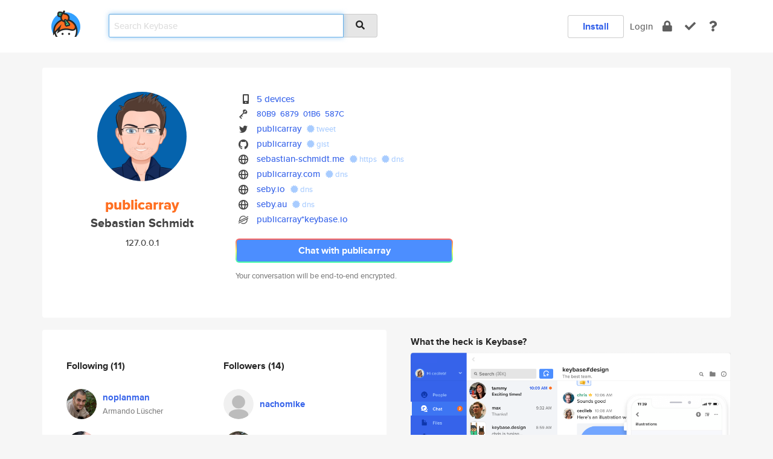

--- FILE ---
content_type: text/html; charset=utf-8
request_url: https://keybase.io/publicarray
body_size: 7649
content:
<!DOCTYPE html>
<html id="">

  <!--~~~~~~~~~~~~~~~~~~~~~~~~~~~~~~~~~~~~~~~~~~~~~~~~~~~~~~~~~~~~~~~~~~~~~~~~

                              K E Y   B A S E

                            crypto for everyone

                        because no one we know ever
                      seems to have a public key. :-(

     No Google Analytics or other 3rd party hosted script tags on Keybase.

     And this has the added bonus that we'll never be able to serve ad code.

                                    \o/  \o/
                                  keybase team

  ~~~~~~~~~~~~~~~~~~~~~~~~~~~~~~~~~~~~~~~~~~~~~~~~~~~~~~~~~~~~~~~~~~~~~~~~~-->

  <head>
    <title>publicarray (Sebastian Schmidt) | Keybase</title>
    <meta       name="viewport"    content="width=device-width, initial-scale=1.0, maximum-scale=1.0, user-scalable=no">
    <link       href="/_/brew/_/52e9d104/sitewide-css.css"      rel="stylesheet">
    
    <script type="text/javascript" nonce="e0958f14-a2fd-4ebd-a77a-6741c651fc96" src="/_/brew/_/906baaf9/sitewide-js.js"></script>

    <meta    charset="UTF-8" />
    

<meta name="Description" content="publicarray (Sebastian Schmidt) is now on Keybase, an open source app for encryption and cryptography."><meta property="og:description" content="publicarray (Sebastian Schmidt) is now on Keybase, an open source app for encryption and cryptography."><meta name="twitter:site" content="@publicarray"><meta name="twitter:image" content="https://s3.amazonaws.com/keybase_processed_uploads/a6e68039bea068695c4122faa9ec0005_360_360.jpg"><meta name="twitter:title" content="publicarray (Sebastian Schmidt) on Keybase"><meta name="twitter:description" content="publicarray (Sebastian Schmidt) is now on Keybase, an open source app for encryption and cryptography."><meta property="og:image"  content="https://s3.amazonaws.com/keybase_processed_uploads/a6e68039bea068695c4122faa9ec0005_360_360.jpg"><meta property="og:image:width" content="360"><meta property="og:image:height" content="360">

    <script type="text/javascript" nonce="e0958f14-a2fd-4ebd-a77a-6741c651fc96">
    window.csrf_token="lgHZIDNmNzBlYjVmOTY1MDdlYjIxYTZjODkwMDA5ODgwMDA4zmlnHdjOAxcEAMDEIDlEsiiQ/Vc0A8EKh5ZdlKlMybmLTHdle1kD/CpHve+j";
    </script>
  </head>

  
  <body id="">
  <div class="run-mode run-mode-prod">
    <div class="grid-monitor"> 
      <input id="url_base" type="hidden" value="https://keybase.io/"/>

        <div id="navbar-top">
          <div class="navbar navbar-fixed-top navbar-default" role="navigation" data-active-tab="">

            <div class="container navbar-container">
              <div class="row">

                <div class="col-xs-2 col-sm-1">
                  <div class="navbar-header">
                    <div class="navbar-brand">
                      <a href="/" aria-label="home">
                        <img src="/images/icons/icon-keybase-logo-48.png" srcset="/images/icons/icon-keybase-logo-48@2x.png 2x" width="48" height="48" />
                      </a>
                    </div>
                    <div class="staging-notice">Keybase Staging Server</div>
                  </div>
                </div>

                <div class="col-xs-10 col-sm-5">
                  <div class="nav-search-wrapper">
                    <div class="input-group form-group">
                      <input type="text" class="form-control auto-focus nav-search-input  " data-focus-priority="0" placeholder="Search Keybase"
                      autocapitalize="off" autocorrect="off" autocomplete="off" spellcheck="false">
                      <span class="input-group-addon"><i class="fas fa-search"></i></span>
                    </div>
                  </div>
                </div>

                <div class="col-xs-12 col-sm-6">    

      <table class="nav navbar-right navbar-buttons pull-right">
        <tr>
        
            <td>
              
              <a href="/download" class="btn btn-secondary">Install</a>
            </td>
            <td><a onclick="return false;" href="#_" class="navbar-link link-login ">Login</a></td>
            <td class="nav-btn "><div class="auto-tooltip" title="Encrypt"><a href="/encrypt" aria-label="encrypt"><i class="fas fa-lock"></i></a></div></td>
            <td class="nav-btn " ><div class="auto-tooltip" title="Verify"><a href="/verify" aria-label="verify"><i class="fas fa-check"></i></a></div></td>
            <td class="hidden-xs nav-btn "   ><div class="auto-tooltip" title="Docs"><a href="http://book.keybase.io" aria-label="docs"><i class="fas fa-question"></i></a></div></td>
          
        </tr>
      </table>
</div>

              </div>
            </div>
          </div>
        </div>



      
    

<div id="autoreset-event-error" class="container alert alert-warning" style="text-align:center; display:none;">
  <span id="autoreset-event-error-msg">  </span>
  <button type="button" class="close"><span id="autoreset-event-error-close">×</span></button>
</div>
<div id="autoreset-event-success" class="container alert alert-success" style="text-align:center; display:none;">
  <span id="autoreset-event-success-msg">  </span>
  <button type="button" class="close"><span id="autoreset-event-success-close">×</span></button>
</div>




      
      <div class="modal modal-primary" id="shared-modal" data-backdrop="static">
      </div>

      
      <div class="content">
        

<input type="hidden" id="is-self-view" value="0">
<div id="page-user">


    <div class="user-header">
    <div class="container">
      <div class="row header-row kb-main-card">
        <div class="col-sm-4 col-lg-3 col-profile-heading">
          
<div class="profile-heading" data-username="publicarray" data-uid="338300efa4765b844cb04fd48f8b1219">

  <div class="picture user-profile-picture">
    
        <img src="https://s3.amazonaws.com/keybase_processed_uploads/a6e68039bea068695c4122faa9ec0005_360_360.jpg" class="img-circle" width="148" height="148">
      
  </div>


  <div class="full-name ">
    <div class="username ">publicarray</div>
    
        Sebastian Schmidt
      
  </div>
  

  
      <div class="location">
        
            127.0.0.1
          
      </div>
    

</div>

        </div>
        <div class="col-sm-8 col-lg-9 col-identity-heading">
          
<div class="identity-heading">

  <div class="visible-xs">
    
<div class="track-action-wrapper">
  

  <span class="btn-gradient"><a href="#_" onclick="return false;" class="btn btn-primary   app-redirector app-redirector-primary" data-app-target="chat/publicarray"><span class="hidden-xs">Chat with publicarray</span><span class="visible-xs">Start a chat</span></a></span><br/>
  <span class="small">Your conversation will be end-to-end encrypted.</span>

  

</div>

  </div>

  <div class="row">
    <div class="col-sm-7">
        
    

        

  <div class="identity-table">
    
        <div class="it-item">
          <i class="icon-kb-iconfont-identity-devices"></i>
          <a href="/publicarray/devices">5 devices</a>
        </div>
      


<!-- <li></li> -->

<div class="it-item">
  <img class="it-icon" width="16px" height="16px"
     srcset="/images/paramproofs/services/pgp/logo_black_16.png 16w, /images/paramproofs/services/pgp/logo_black_16@2x.png 32w" />

  
  <span class="proof-tags">
    <a href="#show-public"
   onclick="return false;"
   class="link-show-public"
   data-kid="0101cda6190e5cc6af5609d6925f800a2a61db0222cad89c69bf02a3542de159002d0a"
><span class="pgp-fingerprint"><span class="even">80B9</span><span class="odd">6879</span><span class="even">01B6</span><span class="odd">587C</span></span></a>

    
  </span>
</div>

<div class="it-item">
  <img class="it-icon" width="16px" height="16px"
     srcset="/images/paramproofs/services/twitter/logo_black_16.png 16w, /images/paramproofs/services/twitter/logo_black_16@2x.png 32w" />

  <a href="https://twitter.com/publicarray" rel="me">publicarray</a>
  <span class="proof-tags">
  
        <a class="proof-tag proof-tag-state-1" href="https://twitter.com/publicarray/status/790324312800530432"><i class="fas fa-certificate"></i>
          tweet
        </a>
      
  </span>
</div>

<div class="it-item">
  <img class="it-icon" width="16px" height="16px"
     srcset="/images/paramproofs/services/github/logo_black_16.png 16w, /images/paramproofs/services/github/logo_black_16@2x.png 32w" />

  <a href="https://github.com/publicarray" rel="me">publicarray</a>
  <span class="proof-tags">
  
        <a class="proof-tag proof-tag-state-1" href="https://gist.github.com/dc41e4df6cffc71df2472c5d3530e552"><i class="fas fa-certificate"></i>
          gist
        </a>
      
  </span>
</div>

<div class="it-item">
  <img class="it-icon" width="16px" height="16px"
     srcset="/images/paramproofs/services/web/logo_black_16.png 16w, /images/paramproofs/services/web/logo_black_16@2x.png 32w" />

  <a href="https://sebastian-schmidt.me" rel="me">sebastian-schmidt.me</a>
  <span class="proof-tags">
  
        <a class="proof-tag proof-tag-state-1" href="https://sebastian-schmidt.me/keybase.txt"><i class="fas fa-certificate"></i>
          https
        </a>
      
        <a class="proof-tag proof-tag-state-1" href="https://keybase.io/publicarray/sigchain#0a25f4b86b92f8153acf144d276f9325fc14269c2b18eb0c7827f84e55da73350f"><i class="fas fa-certificate"></i>
          dns
        </a>
      
  </span>
</div>

<div class="it-item">
  <img class="it-icon" width="16px" height="16px"
     srcset="/images/paramproofs/services/web/logo_black_16.png 16w, /images/paramproofs/services/web/logo_black_16@2x.png 32w" />

  <a href="http://publicarray.com" rel="me">publicarray.com</a>
  <span class="proof-tags">
  
        <a class="proof-tag proof-tag-state-1" href="https://keybase.io/publicarray/sigchain#2d79eee81e11d14d22906dfd078eae05aca70234df53126b8d882b6e066a18140f"><i class="fas fa-certificate"></i>
          dns
        </a>
      
  </span>
</div>

<div class="it-item">
  <img class="it-icon" width="16px" height="16px"
     srcset="/images/paramproofs/services/web/logo_black_16.png 16w, /images/paramproofs/services/web/logo_black_16@2x.png 32w" />

  <a href="http://seby.io" rel="me">seby.io</a>
  <span class="proof-tags">
  
        <a class="proof-tag proof-tag-state-1" href="https://keybase.io/publicarray/sigchain#d9ca413af9180f2c91552c7eb3cb57824d62085a653c244de1e1d15e84ecff6d0f"><i class="fas fa-certificate"></i>
          dns
        </a>
      
  </span>
</div>

<div class="it-item">
  <img class="it-icon" width="16px" height="16px"
     srcset="/images/paramproofs/services/web/logo_black_16.png 16w, /images/paramproofs/services/web/logo_black_16@2x.png 32w" />

  <a href="http://seby.au" rel="me">seby.au</a>
  <span class="proof-tags">
  
        <a class="proof-tag proof-tag-state-1" href="https://keybase.io/publicarray/sigchain#3e8d83b3d7f650e1d3f356781bc8e1fef5c21f70121435d931da8124485a22b20f"><i class="fas fa-certificate"></i>
          dns
        </a>
      
  </span>
</div>

          <div class="it-item">
            <img class="it-icon" width="16px" height="16px"
     srcset="/images/paramproofs/services/stellar/logo_black_16.png 16w, /images/paramproofs/services/stellar/logo_black_16@2x.png 32w" />

            <a href="#_" onclick="return false;" class="view-stellar-address"
              data-username="publicarray">publicarray*keybase.io</a>
          </div>
        
    <div class="clearfix"></div>
  </div>

        
<div class="identity-table">
  

  <div class="clearfix"></div>
</div>

    </div>
    <div class="col-sm-5 col-dropdown">
        

    </div>
  </div>

  

  <div class="hidden-xs">
    
<div class="track-action-wrapper">
  

  <span class="btn-gradient"><a href="#_" onclick="return false;" class="btn btn-primary btn-md app-redirector app-redirector-primary" data-app-target="chat/publicarray"><span class="hidden-xs">Chat with publicarray</span><span class="visible-xs">Start a chat</span></a></span><br/>
  <span class="small">Your conversation will be end-to-end encrypted.</span>

  

</div>

  </div>

</div>

        </div>
      </div>
    </div>
  </div>

  <div class="user-body">

    <div class="container">
      <div class="row">
        <div class="col-md-6 col-tracking-table">

          

          

<div class="tracking" id="profile-tracking-section">
  
    <div class="row">
      <div class="col-xs-12 kb-main-card">

          <div class="row">
            <div class="col-xs-6 tracking-col">
              <h4>Following <span class="num">(11)</span></h4>
              <table class="follower-table">
                
      <tr data-uid="f28a8dd75c17eb656a6792a2d929ef19" class="follower-row">
        <td>
          
              <a href="/noplanman"><img class="img img-circle" src="https://s3.amazonaws.com/keybase_processed_uploads/56eec5df1d17b38d028950d3cfb71305_200_200.jpeg" width="50" height="50"></a>
            
        </td>
        <td class="td-follower-info">
          <a href="/noplanman" class="username ">noplanman</a><br/>
          <span class="small">Armando Lüscher</span>
        </td>
      </tr>
    
      <tr data-uid="f3751348937afdd9af58e179fbd85f19" class="follower-row">
        <td>
          
              <a href="/wally3k"><img class="img img-circle" src="https://s3.amazonaws.com/keybase_processed_uploads/776c6beac2b544417c8674fd49ee4e05_200_200.jpeg" width="50" height="50"></a>
            
        </td>
        <td class="td-follower-info">
          <a href="/wally3k" class="username ">wally3k</a><br/>
          <span class="small">WaLLy3K</span>
        </td>
      </tr>
    
      <tr data-uid="41dad87212179a311e8102f9c7886600" class="follower-row">
        <td>
          
              <a href="/omgimalexis"><img class="img img-circle" src="https://s3.amazonaws.com/keybase_processed_uploads/eff60d57669508ad5a3d963dd42a0f05_200_200.jpeg" width="50" height="50"></a>
            
        </td>
        <td class="td-follower-info">
          <a href="/omgimalexis" class="username ">omgimalexis</a><br/>
          <span class="small">Alexis Tyler</span>
        </td>
      </tr>
    
      <tr data-uid="8d726a251ce90e98f5cf9c5433c60800" class="follower-row">
        <td>
          
              <a href="/bcrypt"><img class="img img-circle" src="https://s3.amazonaws.com/keybase_processed_uploads/098207d79a4102cbff064df961efb205_200_200.jpg" width="50" height="50"></a>
            
        </td>
        <td class="td-follower-info">
          <a href="/bcrypt" class="username ">bcrypt</a><br/>
          <span class="small">Yan</span>
        </td>
      </tr>
    
      <tr data-uid="7dad2240cc3c558f2985ccac5a75ed00" class="follower-row">
        <td>
          
              <a href="/felt"><img class="img img-circle" src="https://s3.amazonaws.com/keybase_processed_uploads/d602ba717352b8e4a59752dc6b8f2705_200_200_square_200.jpeg" width="50" height="50"></a>
            
        </td>
        <td class="td-follower-info">
          <a href="/felt" class="username ">felt</a><br/>
          <span class="small">Adrienne Porter Felt</span>
        </td>
      </tr>
    
      <tr data-uid="82d4687b65ea05e0174728bdd6e83700" class="follower-row">
        <td>
          
              <a href="/xxdesmus"><img class="img img-circle" src="https://s3.amazonaws.com/keybase_processed_uploads/f13193d3c5ee84f6024ebec1fc48d805_200_200_square_200.jpeg" width="50" height="50"></a>
            
        </td>
        <td class="td-follower-info">
          <a href="/xxdesmus" class="username ">xxdesmus</a><br/>
          <span class="small">Justin</span>
        </td>
      </tr>
    
      <tr data-uid="0f236043e8ca36b5b784db2411c7db19" class="follower-row">
        <td>
          
              <a href="/hacks4pancakes"><img class="img img-circle" src="https://s3.amazonaws.com/keybase_processed_uploads/130b2df0992b3846c9a461dea448c705_200_200.jpg" width="50" height="50"></a>
            
        </td>
        <td class="td-follower-info">
          <a href="/hacks4pancakes" class="username ">hacks4pancakes</a><br/>
          <span class="small">Lesley Carhart</span>
        </td>
      </tr>
    
      <tr data-uid="572fc1934e9272276787b29fa67da300" class="follower-row">
        <td>
          
              <a href="/paulirish"><img class="img img-circle" src="https://s3.amazonaws.com/keybase_processed_uploads/123b05e646a658b57793d41476b23005_200_200.jpg" width="50" height="50"></a>
            
        </td>
        <td class="td-follower-info">
          <a href="/paulirish" class="username ">paulirish</a><br/>
          <span class="small">Paul Irish</span>
        </td>
      </tr>
    
      <tr data-uid="5b1e99759dd653ea52eb577310f59019" class="follower-row">
        <td>
          
              <a href="/troyhunt"><img class="img img-circle" src="https://s3.amazonaws.com/keybase_processed_uploads/6ac34ab990e6b8f5f03b16b7c5b31605_200_200.jpg" width="50" height="50"></a>
            
        </td>
        <td class="td-follower-info">
          <a href="/troyhunt" class="username ">troyhunt</a><br/>
          <span class="small">Troy Hunt</span>
        </td>
      </tr>
    
    <tr>
      <td colspan="2">
        <button class="btn btn-block btn-default btn-load-more-followers"
          data-uid="338300efa4765b844cb04fd48f8b1219"
          data-last_uid="5b1e99759dd653ea52eb577310f59019"
          data-reverse="1">Load 2 more
        </button>
    </td></tr>
  

              </table>
            </div>
            <div class="col-xs-6 trackers-col">
              <h4>Followers <span class="num">(14)</span></h4>
              <table class="follower-table">
                
      <tr data-uid="92d82556a60fe2da383648900574f719" class="follower-row">
        <td>
          
              <a href="/nachomike"><img class="img img-circle" src="/images/no-photo/placeholder-avatar-180-x-180.png" width="50" height="50"></a>
            
        </td>
        <td class="td-follower-info">
          <a href="/nachomike" class="username ">nachomike</a><br/>
          <span class="small"></span>
        </td>
      </tr>
    
      <tr data-uid="f28a8dd75c17eb656a6792a2d929ef19" class="follower-row">
        <td>
          
              <a href="/noplanman"><img class="img img-circle" src="https://s3.amazonaws.com/keybase_processed_uploads/56eec5df1d17b38d028950d3cfb71305_200_200.jpeg" width="50" height="50"></a>
            
        </td>
        <td class="td-follower-info">
          <a href="/noplanman" class="username ">noplanman</a><br/>
          <span class="small">Armando Lüscher</span>
        </td>
      </tr>
    
      <tr data-uid="7a3f6a46bd2a68f9a4752f3e6400b719" class="follower-row">
        <td>
          
              <a href="/dimeji2"><img class="img img-circle" src="/images/no-photo/placeholder-avatar-180-x-180.png" width="50" height="50"></a>
            
        </td>
        <td class="td-follower-info">
          <a href="/dimeji2" class="username ">dimeji2</a><br/>
          <span class="small"></span>
        </td>
      </tr>
    
      <tr data-uid="5837daf8245bb36afa1271d7cbdb8219" class="follower-row">
        <td>
          
              <a href="/alexandriamcclai"><img class="img img-circle" src="https://s3.amazonaws.com/keybase_processed_uploads/b4336675e31d92e6ba1d63b4c7bfe405_200_200.jpg" width="50" height="50"></a>
            
        </td>
        <td class="td-follower-info">
          <a href="/alexandriamcclai" class="username ">alexandriamcclai</a><br/>
          <span class="small"></span>
        </td>
      </tr>
    
      <tr data-uid="b2924b956abf3f8bfa02f9faffa60819" class="follower-row">
        <td>
          
              <a href="/coginvasion"><img class="img img-circle" src="https://s3.amazonaws.com/keybase_processed_uploads/76015c5ea73ce79c60d9de0832747c05_200_200.jpg" width="50" height="50"></a>
            
        </td>
        <td class="td-follower-info">
          <a href="/coginvasion" class="username ">coginvasion</a><br/>
          <span class="small">James Kiro</span>
        </td>
      </tr>
    
      <tr data-uid="eaa69128437ef347c6bd45a4064a0819" class="follower-row">
        <td>
          
              <a href="/halomad62"><img class="img img-circle" src="https://s3.amazonaws.com/keybase_processed_uploads/67dccf0a1137f6eb88a214d1817afe05_200_200.jpg" width="50" height="50"></a>
            
        </td>
        <td class="td-follower-info">
          <a href="/halomad62" class="username ">halomad62</a><br/>
          <span class="small">Madlen Echtong</span>
        </td>
      </tr>
    
      <tr data-uid="a68131954153ec3780d8a6fa1137f219" class="follower-row">
        <td>
          
              <a href="/adel211"><img class="img img-circle" src="https://s3.amazonaws.com/keybase_processed_uploads/7173e79c0a53b5d39616330fd3bb8005_200_200.jpg" width="50" height="50"></a>
            
        </td>
        <td class="td-follower-info">
          <a href="/adel211" class="username ">adel211</a><br/>
          <span class="small">Adelina Nikolova</span>
        </td>
      </tr>
    
      <tr data-uid="8c30c0056afa80512052c5a290a81d19" class="follower-row">
        <td>
          
              <a href="/fujiyamasanito1"><img class="img img-circle" src="https://s3.amazonaws.com/keybase_processed_uploads/4b57d19352718f0e220cb441690c5105_200_200.jpg" width="50" height="50"></a>
            
        </td>
        <td class="td-follower-info">
          <a href="/fujiyamasanito1" class="username ">fujiyamasanito1</a><br/>
          <span class="small">fuji yamasanito</span>
        </td>
      </tr>
    
      <tr data-uid="41cf1dba3e16143ec3b61c268a53fe19" class="follower-row">
        <td>
          
              <a href="/alikol"><img class="img img-circle" src="https://s3.amazonaws.com/keybase_processed_uploads/29a1a6e7d7d040906ada8dd9404a7a05_200_200.jpg" width="50" height="50"></a>
            
        </td>
        <td class="td-follower-info">
          <a href="/alikol" class="username ">alikol</a><br/>
          <span class="small">blessing</span>
        </td>
      </tr>
    
      <tr data-uid="1ee50241aad75ba720dd652efbbe3919" class="follower-row">
        <td>
          
              <a href="/delilonia"><img class="img img-circle" src="https://s3.amazonaws.com/keybase_processed_uploads/5c2feba2a47113fa3ff305124f423005_200_200.jpg" width="50" height="50"></a>
            
        </td>
        <td class="td-follower-info">
          <a href="/delilonia" class="username ">delilonia</a><br/>
          <span class="small">Olorunsola Bamidele</span>
        </td>
      </tr>
    
    <tr>
      <td colspan="2">
        <button class="btn btn-block btn-default btn-load-more-followers"
          data-uid="338300efa4765b844cb04fd48f8b1219"
          data-last_uid="1ee50241aad75ba720dd652efbbe3919"
          data-reverse="0">Load 4 more
        </button>
    </td></tr>
  

              </table>
            </div>
          </div>
        </div>
      </div>

    

  
      <div class="row row-other-people">
        <div class="col-xs-12 kb-main-card">
          <div class="row">
            <div class="col-xs-12">
              <h4>Browse others <span class="num">(14)</span></h4>
            </div>
            
                <div class="col-xs-6 trackers-col">
                  <table class="follower-table">
                    
      <tr data-uid="e7775aa44c6a5b1961eaf566b3f7e219" class="follower-row">
        <td>
          
              <a href="/milioano"><img class="img img-circle" src="/images/no-photo/placeholder-avatar-180-x-180.png" width="50" height="50"></a>
            
        </td>
        <td class="td-follower-info">
          <a href="/milioano" class="username ">milioano</a><br/>
          <span class="small"></span>
        </td>
      </tr>
    

                  </table>
                </div>
              
                <div class="col-xs-6 trackers-col">
                  <table class="follower-table">
                    
      <tr data-uid="e726bcb8f0f4541002394a02201cc600" class="follower-row">
        <td>
          
              <a href="/dijkstracula"><img class="img img-circle" src="/images/no-photo/placeholder-avatar-180-x-180.png" width="50" height="50"></a>
            
        </td>
        <td class="td-follower-info">
          <a href="/dijkstracula" class="username ">dijkstracula</a><br/>
          <span class="small">Nathan Taylor</span>
        </td>
      </tr>
    

                  </table>
                </div>
              
                <div class="col-xs-6 trackers-col">
                  <table class="follower-table">
                    
      <tr data-uid="e75f60f6d5e5d519855f859eb9230d19" class="follower-row">
        <td>
          
              <a href="/enzoc4"><img class="img img-circle" src="https://s3.amazonaws.com/keybase_processed_uploads/474581ba41afb6e37cfb5996faece005_200_200.jpg" width="50" height="50"></a>
            
        </td>
        <td class="td-follower-info">
          <a href="/enzoc4" class="username ">enzoc4</a><br/>
          <span class="small">Enzo Cioppettini</span>
        </td>
      </tr>
    

                  </table>
                </div>
              
                <div class="col-xs-6 trackers-col">
                  <table class="follower-table">
                    
      <tr data-uid="e70513af5218d91dcec76e12926c2619" class="follower-row">
        <td>
          
              <a href="/vakiselke"><img class="img img-circle" src="https://s3.amazonaws.com/keybase_processed_uploads/38ac6e2495997e7a89288a688209ef05_200_200.jpg" width="50" height="50"></a>
            
        </td>
        <td class="td-follower-info">
          <a href="/vakiselke" class="username ">vakiselke</a><br/>
          <span class="small">Polovinkina Karolina</span>
        </td>
      </tr>
    

                  </table>
                </div>
              
                <div class="col-xs-6 trackers-col">
                  <table class="follower-table">
                    
      <tr data-uid="e7c1360e502dbd34997ce63ad0f09c19" class="follower-row">
        <td>
          
              <a href="/loanerone"><img class="img img-circle" src="/images/no-photo/placeholder-avatar-180-x-180.png" width="50" height="50"></a>
            
        </td>
        <td class="td-follower-info">
          <a href="/loanerone" class="username ">loanerone</a><br/>
          <span class="small"></span>
        </td>
      </tr>
    

                  </table>
                </div>
              
                <div class="col-xs-6 trackers-col">
                  <table class="follower-table">
                    
      <tr data-uid="e7a2cce7bc6010e2768bd0909817a019" class="follower-row">
        <td>
          
              <a href="/msaif"><img class="img img-circle" src="/images/no-photo/placeholder-avatar-180-x-180.png" width="50" height="50"></a>
            
        </td>
        <td class="td-follower-info">
          <a href="/msaif" class="username ">msaif</a><br/>
          <span class="small"></span>
        </td>
      </tr>
    

                  </table>
                </div>
              
                <div class="col-xs-6 trackers-col">
                  <table class="follower-table">
                    
      <tr data-uid="e7effde0b90d3e49ccde3ea7145cb519" class="follower-row">
        <td>
          
              <a href="/amandahxrpdx"><img class="img img-circle" src="https://s3.amazonaws.com/keybase_processed_uploads/2f112e8aee3b44741dbeebd419f28005_200_200.jpg" width="50" height="50"></a>
            
        </td>
        <td class="td-follower-info">
          <a href="/amandahxrpdx" class="username ">amandahxrpdx</a><br/>
          <span class="small">Amanda Hendrickson</span>
        </td>
      </tr>
    

                  </table>
                </div>
              
                <div class="col-xs-6 trackers-col">
                  <table class="follower-table">
                    
      <tr data-uid="e7e30e46ea2c1381c9fffb2c34890519" class="follower-row">
        <td>
          
              <a href="/90125"><img class="img img-circle" src="/images/no-photo/placeholder-avatar-180-x-180.png" width="50" height="50"></a>
            
        </td>
        <td class="td-follower-info">
          <a href="/90125" class="username ">90125</a><br/>
          <span class="small">Francesco Bertolotti</span>
        </td>
      </tr>
    

                  </table>
                </div>
              
                <div class="col-xs-6 trackers-col">
                  <table class="follower-table">
                    
      <tr data-uid="e73293db4299859f1daabaf553c47119" class="follower-row">
        <td>
          
              <a href="/jingyu_niu"><img class="img img-circle" src="https://s3.amazonaws.com/keybase_processed_uploads/3f9da4d55ccd33b40252dda8803c5505_200_200.jpg" width="50" height="50"></a>
            
        </td>
        <td class="td-follower-info">
          <a href="/jingyu_niu" class="username ">jingyu_niu</a><br/>
          <span class="small">Jingyu</span>
        </td>
      </tr>
    

                  </table>
                </div>
              
                <div class="col-xs-6 trackers-col">
                  <table class="follower-table">
                    
      <tr data-uid="e7f1641fafb17a01c00f026cd3697e00" class="follower-row">
        <td>
          
              <a href="/kfhutch26"><img class="img img-circle" src="https://s3.amazonaws.com/keybase_processed_uploads/510c16e437c92ece3c164fb56ae8c705_200_200_square_200.jpeg" width="50" height="50"></a>
            
        </td>
        <td class="td-follower-info">
          <a href="/kfhutch26" class="username ">kfhutch26</a><br/>
          <span class="small">Kevin Hutchison</span>
        </td>
      </tr>
    

                  </table>
                </div>
              
                <div class="col-xs-6 trackers-col">
                  <table class="follower-table">
                    
      <tr data-uid="e7dc5a525d6782b7c5b3544fcc875a19" class="follower-row">
        <td>
          
              <a href="/sooooo"><img class="img img-circle" src="/images/no-photo/placeholder-avatar-180-x-180.png" width="50" height="50"></a>
            
        </td>
        <td class="td-follower-info">
          <a href="/sooooo" class="username ">sooooo</a><br/>
          <span class="small"></span>
        </td>
      </tr>
    

                  </table>
                </div>
              
                <div class="col-xs-6 trackers-col">
                  <table class="follower-table">
                    
      <tr data-uid="e7e8340908b636211ca21d230d583200" class="follower-row">
        <td>
          
              <a href="/opi"><img class="img img-circle" src="https://s3.amazonaws.com/keybase_processed_uploads/e0933e5c95ae13c69e0e9a33629bb505_200_200_square_200.jpeg" width="50" height="50"></a>
            
        </td>
        <td class="td-follower-info">
          <a href="/opi" class="username ">opi</a><br/>
          <span class="small"></span>
        </td>
      </tr>
    

                  </table>
                </div>
              
                <div class="col-xs-6 trackers-col">
                  <table class="follower-table">
                    
      <tr data-uid="e75c6914d0214b5b84fc0855976e3700" class="follower-row">
        <td>
          
              <a href="/devgeeks"><img class="img img-circle" src="https://s3.amazonaws.com/keybase_processed_uploads/13ab779332814a5608d97db1eea13905_200_200_square_200.jpeg" width="50" height="50"></a>
            
        </td>
        <td class="td-follower-info">
          <a href="/devgeeks" class="username ">devgeeks</a><br/>
          <span class="small">Tommy-Carlos Williams</span>
        </td>
      </tr>
    

                  </table>
                </div>
              
                <div class="col-xs-6 trackers-col">
                  <table class="follower-table">
                    
      <tr data-uid="e7a44b8b3e6df6be69e367240664b519" class="follower-row">
        <td>
          
              <a href="/mrchubbyfella"><img class="img img-circle" src="https://s3.amazonaws.com/keybase_processed_uploads/6e67b0ba0e3eec761839bfdbe792fd05_200_200.jpg" width="50" height="50"></a>
            
        </td>
        <td class="td-follower-info">
          <a href="/mrchubbyfella" class="username ">mrchubbyfella</a><br/>
          <span class="small"></span>
        </td>
      </tr>
    

                  </table>
                </div>
              
          </div>
        </div>
      </div>
    
</div>


        </div>
        <div class="col-md-6 col-stuff kb-sub-card">
          

<div class="command-line-examples hidden-xs">
  
      <h4>What the heck is Keybase?</h4>
    
  <img id="screenshot1" class="img img-responsive" src="/images/screenshots/keybase-nav-v2.png" width="1550" height="1103">
  <p style="text-align:center;margin-top:30px;"></p>

    <center style="margin-bottom:30px;">
      
    <div class="install-badge">
      <a
        href="#_"
        data-use-direct="true"
        data-target="https://prerelease.keybase.io/Keybase.dmg"
        data-platform="macOS"
        data-context="user-stuff-col"
        class="install-link"
      >
        <img
          srcset="/images/badges/install-badge-macos-168-56.png, /images/badges/install-badge-macos-168-56@2x.png 2x, /images/badges/install-badge-macos-168-56@3x.png 3x"
          src="/images/badges/install-badge-macos-168-56@3x.png"
          width="168"
          height="56"
        >
      </a>

      
    </div>
  

    </center>

  
      <h3 id="keybase-is-an-open-source-app">Keybase is an open source app</h3>
<p>Keybase comes with everything you need to manage your identity,
create secure chats, and share files privately. It&#39;s free.</p>
<p>It&#39;s fun too.</p>
<p>Over 100,000 people have joined Keybase so far to prove their identities, and it&#39;s growing rapidly.</p>

    



</div>

        </div>
      </div>
    </div>
  </div>

</div>

      </div>

      <div class="footer">
  
      <div class="container hidden-xs">
        <div class="row">
          <div class="col-xs-12 col-sm-6 col-md-5 col-lg-4">
            <img src="/images/walkthrough/footprints_transp.png"  class="img-responsive" width="1000" height="272">
          </div>
        </div>
      </div>
    

<div class="container text-center hidden-xs">
  <div>

    <small>
      Keybase, 2026
    | Available within Tor at <strong>http://keybase5wmilwokqirssclfnsqrjdsi7jdir5wy7y7iu3tanwmtp6oid.onion</strong><br/><br/>

    </small>

      <a href="/download">install Keybase</a>
      | <a href="/blog">read our blog</a>
      | <a href="/docs">documentation</a>
      | <a href="/docs/bug_reporting">bug reporting</a>
      | <a href="/docs/secadv">security advisories</a>
      <br><a href="/docs/terms">terms</a>
      &amp; <a href="/docs/privacypolicy">privacy</a>
      &amp; <a href="/docs/california-ccpa">california ccpa</a>
      &amp; <a href="/docs/acceptable-use-policy">acceptable use</a><br>
        <a href="/jobs">jobs @ keybase</a>
    </div>
  </div>
</div>
<div class="container text-center visible-xs" id="mobile-footer" style="padding:20px 0">

  

  <div style="margin-bottom:20px">
    <a href="https://github.com/keybase/client/issues" rel="noopener noreferrer">Please send us feedback &amp; bug reports</a>.
  </div>
  Keybase, 2026
    | <a href="/blog">read our blog</a>
    <br><a href="/docs/terms">terms</a>
    &amp; <a href="/docs/privacypolicy">privacy</a>
    &amp; <a href="/docs/secadv">security advisories</a>
    &amp; <a href="/docs/california-ccpa">california ccpa</a>
    &amp; <a href="/docs/acceptable-use-policy">acceptable use</a>
  </div>
</div>


    </div>
  </div>
  <script type="text/javascript" nonce="e0958f14-a2fd-4ebd-a77a-6741c651fc96">
    window.session = new Session()
    window.run_mode = "prod";
  </script>
  </body>
</html>
